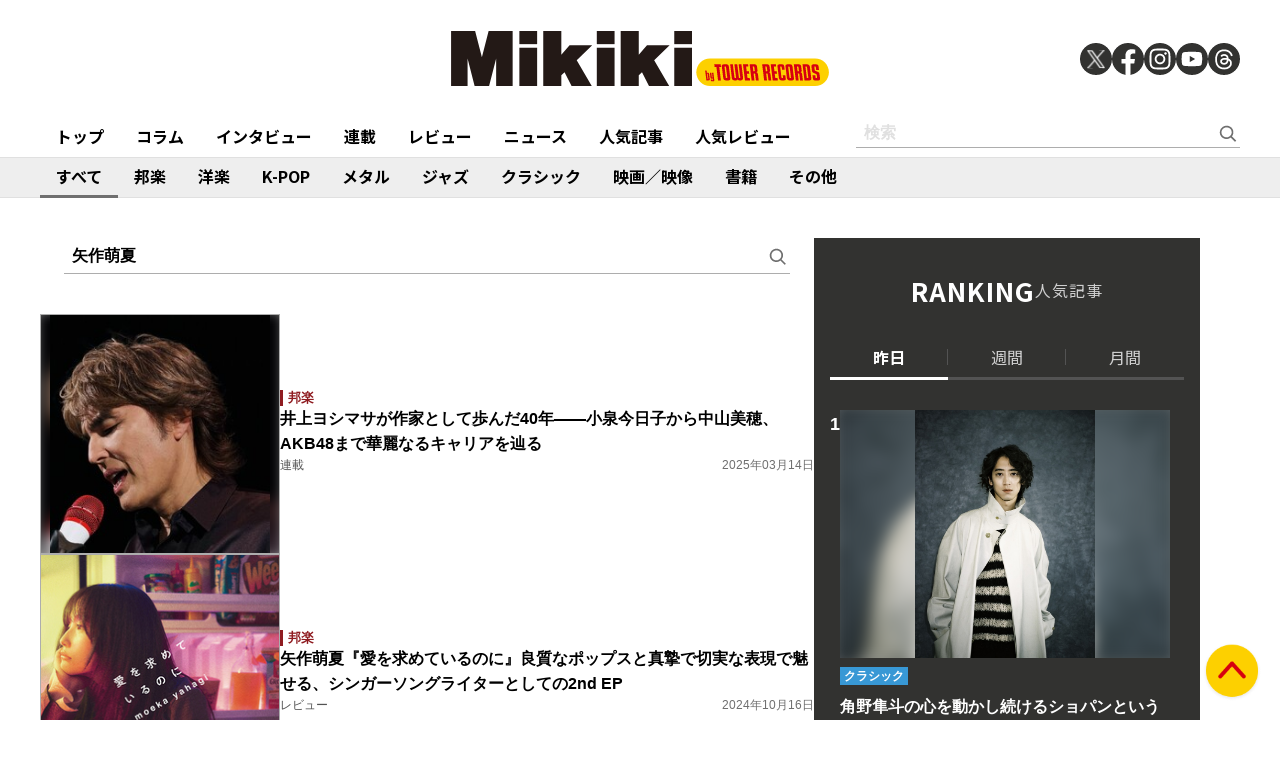

--- FILE ---
content_type: text/html; charset=utf-8
request_url: https://mikiki.tokyo.jp/list/search?fulltext=%E7%9F%A2%E4%BD%9C%E8%90%8C%E5%A4%8F&mode=ft
body_size: 11081
content:
<!DOCTYPE html>
<html lang="ja">
  <head>

<meta charset="utf-8">
<meta name="viewport" content="width=device-width, initial-scale=1">
<meta name="robots" content="max-image-preview:large">
<meta name="theme-color" content="#FDD000">
<title>矢作萌夏 | 検索結果一覧 | Mikiki by TOWER RECORDS</title>
<meta name="description" content="タワーレコードが運営する、音楽をもっと聴きたい、知りたい、楽しみたい人のための音楽ガイドメディアです。">
<meta property="fb:app_id" content="236609006527248">
<meta property="og:locale" content="ja_JP">
<meta property="og:site_name" content="Mikiki">
<meta property="og:title" content="矢作萌夏 | 検索結果一覧 | Mikiki by TOWER RECORDS">
<meta property="og:image" content="https://mikiki.tokyo.jp/common/images/ogp_image.jpg">
<meta property="og:type" content="article">
<meta property="og:url" content="https://mikiki.tokyo.jp/list/search">
<meta property="og:description" content="タワーレコードが運営する、音楽をもっと聴きたい、知りたい、楽しみたい人のための音楽ガイドメディアです。">
<meta name="twitter:card" content="summary_large_image">
<meta name="twitter:site" content="@mikiki_tokyo_jp">
<link rel="alternate" type="application/rss+xml" title="Mikiki 新着RSS" href="https://mikiki.tokyo.jp/list/feed/rss">

<!--ou:common metatags-->

<link rel="icon" sizes="16x16 32x32" href="https://mikiki.ismcdn.jp/common/images/mikiki/favicon_2024.ico">
<link rel="apple-touch-icon" sizes="57x57"   href="https://mikiki.ismcdn.jp/common/images/iphone_57x57.png">
<link rel="apple-touch-icon" sizes="114x114"   href="https://mikiki.ismcdn.jp/common/images/iphone_114x114.png">
<link rel="preconnect" href="https://fonts.googleapis.com">
<link rel="preconnect" href="https://fonts.gstatic.com" crossorigin>
<link rel="preload" as="style" href="https://fonts.googleapis.com/css2?family=Noto+Sans+JP:wght@400;500;700">
<link rel="stylesheet" href="https://fonts.googleapis.com/css2?family=Noto+Sans+JP:wght@400;500;700" media="print" onload="this.media='all'; this.onload=null;"><link rel="stylesheet" href="https://mikiki.ismcdn.jp/resources/mikiki/css/pc/shared.css?rf=202504011404">
<link rel="stylesheet" href="https://mikiki.ismcdn.jp/resources/mikiki/css/pc/list.css?rf=202504011404">
<script src="https://mikiki.ismcdn.jp/common/js/mikiki/lozad.min.js" defer></script>
<script src="https://mikiki.ismcdn.jp/common/js/mikiki/splide.min.js" defer></script>
<script src="https://mikiki.ismcdn.jp/common/js/mikiki/simplebar.min.js" defer></script>
<script src="https://mikiki.ismcdn.jp/resources/prod/mikiki/js/common/shared.prod.js?rf=202504011404" defer></script>
<script type="application/ld+json">
[{"@context":"https://schema.org","@type":"WebSite","name":"Mikiki","url":"https://mikiki.tokyo.jp","alternateName":"Mikiki","sameAs":["https://twitter.com/mikiki_tokyo_jp","https://www.facebook.com/mikiki.tokyo.jp","https://www.instagram.com/mikiki_tokyo_jp/","https://www.youtube.com/user/mikikitokyojp"],"potentialAction":{"@type":"SearchAction","target":"https://mikiki.tokyo.jp/list/search?fulltext={fulltext}","query-input":"required name=fulltext"}},{"@context":"https://schema.org","@type":"BreadcrumbList","itemListElement":[{"@type":"ListItem","position":1,"item":{"@id":"https://mikiki.tokyo.jp","name":"Mikiki"}}]}]
</script>

<script>
dataLayer = [
  {
}
];
</script>

<!-- Google Tag Manager -->
<script>(function(w,d,s,l,i){w[l]=w[l]||[];w[l].push({'gtm.start':
new Date().getTime(),event:'gtm.js'});var f=d.getElementsByTagName(s)[0],
j=d.createElement(s),dl=l!='dataLayer'?'&l='+l:'';j.async=true;j.src=
'https://www.googletagmanager.com/gtm.js?id='+i+dl;f.parentNode.insertBefore(j,f);
})(window,document,'script','dataLayer','GTM-NC5M3D4');</script>
<!-- End Google Tag Manager -->  </head>
  <body>
  <header class="g-header">
    <div class="g-header__inner">
      <a href="/" class="g-header__logo">
        <img src="https://mikiki.ismcdn.jp/common/images/mikiki/logo.svg" width="120" height="38" alt="Mikiki　タワーレコードの音楽ガイドメディア">
      </a>
<div class="m-sns">
  <a href="https://twitter.com/mikiki_tokyo_jp" class="m-sns-link" target="_blank">
    <img src="https://mikiki.ismcdn.jp/common/images/mikiki/x.svg" width="40" height="40" class="m-sns-icon">
  </a>
  <a href="https://www.facebook.com/mikiki.tokyo.jp" class="m-sns-link" target="_blank">
    <img src="https://mikiki.ismcdn.jp/common/images/mikiki/facebook.svg" width="40" height="40" class="m-sns-icon">
  </a>
  <a href="https://www.instagram.com/mikiki_tokyo_jp/" class="m-sns-link" target="_blank">
    <img src="https://mikiki.ismcdn.jp/common/images/mikiki/instagram.svg" width="40" height="40" class="m-sns-icon">
  </a>
  <a href="https://www.youtube.com/user/mikikitokyojp" class="m-sns-link" target="_blank">
    <img src="https://mikiki.ismcdn.jp/common/images/mikiki/youtube.svg" width="40" height="40" class="m-sns-icon">
  </a>
  <a href=" https://www.threads.net/@mikiki_tokyo_jp" class="m-sns-link" target="_blank">
    <img src="https://mikiki.ismcdn.jp/common/images/mikiki/threads.svg" width="40" height="40" class="m-sns-icon">
  </a>
</div>    </div>
  </header>
  <nav class="g-header-nav">
    <div class="g-header-nav__inner">
      <div class="g-menu-genre-wrap">
        <a href="/" class="g-header-nav__link" data-event="header_top">トップ</a>
      </div>
    <div class="g-menu-genre-wrap">
      <a href="/list/column" class="g-header-nav__link" data-event="header_コラム">コラム</a>
      <ul class="g-menu-genre-list">
        <li class="g-menu-genre">
          <a href="/list/column/JAPAN" class="g-menu-genre__link" style="border-color: #8f1c21" data-event="header_コラム_邦楽">邦楽</a>
        </li>
        <li class="g-menu-genre">
          <a href="/list/column/INTERNATIONAL" class="g-menu-genre__link" style="border-color: #baae12" data-event="header_コラム_洋楽">洋楽</a>
        </li>
        <li class="g-menu-genre">
          <a href="/list/column/KPOP" class="g-menu-genre__link" style="border-color: #d24093" data-event="header_コラム_K-POP">K-POP</a>
        </li>
        <li class="g-menu-genre">
          <a href="/list/column/METAL" class="g-menu-genre__link" style="border-color: #000000" data-event="header_コラム_メタル">メタル</a>
        </li>
        <li class="g-menu-genre">
          <a href="/list/column/JAZZ" class="g-menu-genre__link" style="border-color: #4bb344" data-event="header_コラム_ジャズ">ジャズ</a>
        </li>
        <li class="g-menu-genre">
          <a href="/list/column/CLASSICAL" class="g-menu-genre__link" style="border-color: #3898d5" data-event="header_コラム_クラシック">クラシック</a>
        </li>
        <li class="g-menu-genre">
          <a href="/list/column/MOVIE" class="g-menu-genre__link" style="border-color: #113492" data-event="header_コラム_映画／映像">映画／映像</a>
        </li>
        <li class="g-menu-genre">
          <a href="/list/column/BOOK" class="g-menu-genre__link" style="border-color: #f38f37" data-event="header_コラム_書籍">書籍</a>
        </li>
        <li class="g-menu-genre">
          <a href="/list/column/OTHER" class="g-menu-genre__link" style="border-color: #48465c" data-event="header_コラム_その他">その他</a>
        </li>
      </ul>
    </div>
    <div class="g-menu-genre-wrap">
      <a href="/list/interview" class="g-header-nav__link" data-event="header_インタビュー">インタビュー</a>
      <ul class="g-menu-genre-list">
        <li class="g-menu-genre">
          <a href="/list/interview/JAPAN" class="g-menu-genre__link" style="border-color: #8f1c21" data-event="header_インタビュー_邦楽">邦楽</a>
        </li>
        <li class="g-menu-genre">
          <a href="/list/interview/INTERNATIONAL" class="g-menu-genre__link" style="border-color: #baae12" data-event="header_インタビュー_洋楽">洋楽</a>
        </li>
        <li class="g-menu-genre">
          <a href="/list/interview/KPOP" class="g-menu-genre__link" style="border-color: #d24093" data-event="header_インタビュー_K-POP">K-POP</a>
        </li>
        <li class="g-menu-genre">
          <a href="/list/interview/METAL" class="g-menu-genre__link" style="border-color: #000000" data-event="header_インタビュー_メタル">メタル</a>
        </li>
        <li class="g-menu-genre">
          <a href="/list/interview/JAZZ" class="g-menu-genre__link" style="border-color: #4bb344" data-event="header_インタビュー_ジャズ">ジャズ</a>
        </li>
        <li class="g-menu-genre">
          <a href="/list/interview/CLASSICAL" class="g-menu-genre__link" style="border-color: #3898d5" data-event="header_インタビュー_クラシック">クラシック</a>
        </li>
        <li class="g-menu-genre">
          <a href="/list/interview/MOVIE" class="g-menu-genre__link" style="border-color: #113492" data-event="header_インタビュー_映画／映像">映画／映像</a>
        </li>
        <li class="g-menu-genre">
          <a href="/list/interview/BOOK" class="g-menu-genre__link" style="border-color: #f38f37" data-event="header_インタビュー_書籍">書籍</a>
        </li>
        <li class="g-menu-genre">
          <a href="/list/interview/OTHER" class="g-menu-genre__link" style="border-color: #48465c" data-event="header_インタビュー_その他">その他</a>
        </li>
      </ul>
    </div>
    <div class="g-menu-genre-wrap">
      <a href="/category/feature_series" class="g-header-nav__link" data-event="header_連載">連載</a>
      <ul class="g-menu-genre-list">
        <li class="g-menu-genre">
          <a href="/category/feature_series/JAPAN" class="g-menu-genre__link" style="border-color: #8f1c21" data-event="header_連載_邦楽">邦楽</a>
        </li>
        <li class="g-menu-genre">
          <a href="/category/feature_series/INTERNATIONAL" class="g-menu-genre__link" style="border-color: #baae12" data-event="header_連載_洋楽">洋楽</a>
        </li>
        <li class="g-menu-genre">
          <a href="/category/feature_series/KPOP" class="g-menu-genre__link" style="border-color: #d24093" data-event="header_連載_K-POP">K-POP</a>
        </li>
        <li class="g-menu-genre">
          <a href="/category/feature_series/METAL" class="g-menu-genre__link" style="border-color: #000000" data-event="header_連載_メタル">メタル</a>
        </li>
        <li class="g-menu-genre">
          <a href="/category/feature_series/JAZZ" class="g-menu-genre__link" style="border-color: #4bb344" data-event="header_連載_ジャズ">ジャズ</a>
        </li>
        <li class="g-menu-genre">
          <a href="/category/feature_series/CLASSICAL" class="g-menu-genre__link" style="border-color: #3898d5" data-event="header_連載_クラシック">クラシック</a>
        </li>
        <li class="g-menu-genre">
          <a href="/category/feature_series/MOVIE" class="g-menu-genre__link" style="border-color: #113492" data-event="header_連載_映画／映像">映画／映像</a>
        </li>
        <li class="g-menu-genre">
          <a href="/category/feature_series/BOOK" class="g-menu-genre__link" style="border-color: #f38f37" data-event="header_連載_書籍">書籍</a>
        </li>
        <li class="g-menu-genre">
          <a href="/category/feature_series/OTHER" class="g-menu-genre__link" style="border-color: #48465c" data-event="header_連載_その他">その他</a>
        </li>
      </ul>
    </div>
    <div class="g-menu-genre-wrap">
      <a href="/list/review" class="g-header-nav__link" data-event="header_レビュー">レビュー</a>
      <ul class="g-menu-genre-list">
        <li class="g-menu-genre">
          <a href="/list/review/JAPAN" class="g-menu-genre__link" style="border-color: #8f1c21" data-event="header_レビュー_邦楽">邦楽</a>
        </li>
        <li class="g-menu-genre">
          <a href="/list/review/INTERNATIONAL" class="g-menu-genre__link" style="border-color: #baae12" data-event="header_レビュー_洋楽">洋楽</a>
        </li>
        <li class="g-menu-genre">
          <a href="/list/review/KPOP" class="g-menu-genre__link" style="border-color: #d24093" data-event="header_レビュー_K-POP">K-POP</a>
        </li>
        <li class="g-menu-genre">
          <a href="/list/review/METAL" class="g-menu-genre__link" style="border-color: #000000" data-event="header_レビュー_メタル">メタル</a>
        </li>
        <li class="g-menu-genre">
          <a href="/list/review/JAZZ" class="g-menu-genre__link" style="border-color: #4bb344" data-event="header_レビュー_ジャズ">ジャズ</a>
        </li>
        <li class="g-menu-genre">
          <a href="/list/review/CLASSICAL" class="g-menu-genre__link" style="border-color: #3898d5" data-event="header_レビュー_クラシック">クラシック</a>
        </li>
        <li class="g-menu-genre">
          <a href="/list/review/MOVIE" class="g-menu-genre__link" style="border-color: #113492" data-event="header_レビュー_映画／映像">映画／映像</a>
        </li>
        <li class="g-menu-genre">
          <a href="/list/review/BOOK" class="g-menu-genre__link" style="border-color: #f38f37" data-event="header_レビュー_書籍">書籍</a>
        </li>
        <li class="g-menu-genre">
          <a href="/list/review/OTHER" class="g-menu-genre__link" style="border-color: #48465c" data-event="header_レビュー_その他">その他</a>
        </li>
      </ul>
    </div>
    <div class="g-menu-genre-wrap">
      <a href="/list/news" class="g-header-nav__link" data-event="header_ニュース">ニュース</a>
      <ul class="g-menu-genre-list">
        <li class="g-menu-genre">
          <a href="/list/news/JAPAN" class="g-menu-genre__link" style="border-color: #8f1c21" data-event="header_ニュース_邦楽">邦楽</a>
        </li>
        <li class="g-menu-genre">
          <a href="/list/news/INTERNATIONAL" class="g-menu-genre__link" style="border-color: #baae12" data-event="header_ニュース_洋楽">洋楽</a>
        </li>
        <li class="g-menu-genre">
          <a href="/list/news/KPOP" class="g-menu-genre__link" style="border-color: #d24093" data-event="header_ニュース_K-POP">K-POP</a>
        </li>
        <li class="g-menu-genre">
          <a href="/list/news/METAL" class="g-menu-genre__link" style="border-color: #000000" data-event="header_ニュース_メタル">メタル</a>
        </li>
        <li class="g-menu-genre">
          <a href="/list/news/JAZZ" class="g-menu-genre__link" style="border-color: #4bb344" data-event="header_ニュース_ジャズ">ジャズ</a>
        </li>
        <li class="g-menu-genre">
          <a href="/list/news/CLASSICAL" class="g-menu-genre__link" style="border-color: #3898d5" data-event="header_ニュース_クラシック">クラシック</a>
        </li>
        <li class="g-menu-genre">
          <a href="/list/news/MOVIE" class="g-menu-genre__link" style="border-color: #113492" data-event="header_ニュース_映画／映像">映画／映像</a>
        </li>
        <li class="g-menu-genre">
          <a href="/list/news/BOOK" class="g-menu-genre__link" style="border-color: #f38f37" data-event="header_ニュース_書籍">書籍</a>
        </li>
        <li class="g-menu-genre">
          <a href="/list/news/OTHER" class="g-menu-genre__link" style="border-color: #48465c" data-event="header_ニュース_その他">その他</a>
        </li>
      </ul>
    </div>
    <div class="g-menu-genre-wrap">
      <a href="/list/ranking/articles" class="g-header-nav__link" data-event="header_人気記事">人気記事</a>
    </div>
    <div class="g-menu-genre-wrap">
      <a href="/list/ranking/reviews" class="g-header-nav__link" data-event="header_人気レビュー">人気レビュー</a>
    </div>
    
    <form class="m-search --header" action="/list/search" method="get">
      <input type="text" name="fulltext" class="m-search__box" placeholder="検索">
      <button type="submit" class="m-search__btn"></button>
    </form>
    </div>
  </nav>
<nav class="g-header-nav --genre">
  <div class="g-header-nav__inner">
    <a href="/list/genre/" class="g-header-nav__link is-current" style="border-color: #6F6F6F" data-event="genreNavi_すべて">すべて</a>
    <a href="/list/genre/JAPAN" class="g-header-nav__link" style="border-color: #8f1c21" data-event="genreNavi_邦楽">邦楽</a>
    <a href="/list/genre/INTERNATIONAL" class="g-header-nav__link" style="border-color: #baae12" data-event="genreNavi_洋楽">洋楽</a>
    <a href="/list/genre/KPOP" class="g-header-nav__link" style="border-color: #d24093" data-event="genreNavi_K-POP">K-POP</a>
    <a href="/list/genre/METAL" class="g-header-nav__link" style="border-color: #000000" data-event="genreNavi_メタル">メタル</a>
    <a href="/list/genre/JAZZ" class="g-header-nav__link" style="border-color: #4bb344" data-event="genreNavi_ジャズ">ジャズ</a>
    <a href="/list/genre/CLASSICAL" class="g-header-nav__link" style="border-color: #3898d5" data-event="genreNavi_クラシック">クラシック</a>
    <a href="/list/genre/MOVIE" class="g-header-nav__link" style="border-color: #113492" data-event="genreNavi_映画／映像">映画／映像</a>
    <a href="/list/genre/BOOK" class="g-header-nav__link" style="border-color: #f38f37" data-event="genreNavi_書籍">書籍</a>
    <a href="/list/genre/OTHER" class="g-header-nav__link" style="border-color: #48465c" data-event="genreNavi_その他">その他</a>
  </div>
</nav>
    <div class="l-wrap">
      <div class="l-main">
        <div class="l-content">
  <form class="m-search --main" action="/list/search" method="get">
    <input type="text" name="fulltext" class="m-search__box" placeholder="検索" value="矢作萌夏">
    <button type="submit" class="m-search__btn"></button>
  </form>
  <div class="m-article-wrap">
      <article class="m-article">
  <a href="/articles/-/40780" class="m-article__link" data-event="">
    <div class="m-article__thumb c-thumb-bg-wrap">
      <div class="c-thumb-bg lazy" width="240" height="240" style="background-image: url();" data-background-image="https://mikiki.ismcdn.jp/mwimgs/c/a/-/img_ca54cef2a2c82d270c071a63b034793f429739.jpg"></div>
      <img src="[data-uri]" data-src="https://mikiki.ismcdn.jp/mwimgs/c/a/240mw/img_ca54cef2a2c82d270c071a63b034793f429739.jpg" data-srcset="https://mikiki.ismcdn.jp/mwimgs/c/a/240mw/img_ca54cef2a2c82d270c071a63b034793f429739.jpg 1x,https://mikiki.ismcdn.jp/mwimgs/c/a/480mw/img_ca54cef2a2c82d270c071a63b034793f429739.jpg 2x" width="240" height="240" class=" lazy" alt="">
    </div>
    <div class="m-article__content">
      <div class="c-genre l-sm-mb-1" style="color: #8f1c21">邦楽</div>
      <h2 class="m-article__ttl">井上ヨシマサが作家として歩んだ40年――小泉今日子から中山美穂、AKB48まで華麗なるキャリアを辿る</h2>
      <div class="m-article__info">
        <div class="m-article__cat">連載</div>
        <time class="m-article__date">2025年03月14日</time>
      </div>
    </div>
  </a>
</article>

      <article class="m-article">
  <a href="/articles/-/39361" class="m-article__link" data-event="">
    <div class="m-article__thumb c-thumb-bg-wrap">
      <div class="c-thumb-bg lazy" width="240" height="240" style="background-image: url();" data-background-image="https://mikiki.ismcdn.jp/mwimgs/2/a/-/img_2ac90effada000dc9a0c3add7602ccb4274966.jpg"></div>
      <img src="[data-uri]" data-src="https://mikiki.ismcdn.jp/mwimgs/2/a/240mw/img_2ac90effada000dc9a0c3add7602ccb4274966.jpg" data-srcset="https://mikiki.ismcdn.jp/mwimgs/2/a/240mw/img_2ac90effada000dc9a0c3add7602ccb4274966.jpg 1x,https://mikiki.ismcdn.jp/mwimgs/2/a/480mw/img_2ac90effada000dc9a0c3add7602ccb4274966.jpg 2x" width="240" height="240" class=" lazy" alt="">
    </div>
    <div class="m-article__content">
      <div class="c-genre l-sm-mb-1" style="color: #8f1c21">邦楽</div>
      <h2 class="m-article__ttl">矢作萌夏『愛を求めているのに』良質なポップスと真摯で切実な表現で魅せる、シンガーソングライターとしての2nd EP</h2>
      <div class="m-article__info">
        <div class="m-article__cat">レビュー</div>
        <time class="m-article__date">2024年10月16日</time>
      </div>
    </div>
  </a>
</article>

      <article class="m-article">
  <a href="/articles/-/37680" class="m-article__link" data-event="">
    <div class="m-article__thumb c-thumb-bg-wrap">
      <div class="c-thumb-bg lazy" width="240" height="240" style="background-image: url();" data-background-image="https://mikiki.ismcdn.jp/mwimgs/f/a/-/img_fa00a974f2684a157884042d25ab2834534562.jpg"></div>
      <img src="[data-uri]" data-src="https://mikiki.ismcdn.jp/mwimgs/f/a/240mw/img_fa00a974f2684a157884042d25ab2834534562.jpg" data-srcset="https://mikiki.ismcdn.jp/mwimgs/f/a/240mw/img_fa00a974f2684a157884042d25ab2834534562.jpg 1x,https://mikiki.ismcdn.jp/mwimgs/f/a/480mw/img_fa00a974f2684a157884042d25ab2834534562.jpg 2x" width="240" height="240" class=" lazy" alt="">
    </div>
    <div class="m-article__content">
      <div class="c-genre l-sm-mb-1" style="color: #8f1c21">邦楽</div>
      <h2 class="m-article__ttl">井上ヨシマサ40周年作で小泉今日子と“Someday”、植草克秀と少年隊“EXCUSE”、矢作萌夏とAKB“サステナブル”をデュエット</h2>
      <div class="m-article__info">
        <div class="m-article__cat">ニュース</div>
        <time class="m-article__date">2024年05月09日</time>
      </div>
    </div>
  </a>
</article>

      <article class="m-article">
  <a href="/articles/-/35835" class="m-article__link" data-event="">
    <div class="m-article__thumb c-thumb-bg-wrap">
      <div class="c-thumb-bg lazy" width="240" height="240" style="background-image: url();" data-background-image="https://mikiki.ismcdn.jp/mwimgs/8/1/-/img_819b4ebbbf11b5b2c1ade4fbfac926ba201789.jpg"></div>
      <img src="[data-uri]" data-src="https://mikiki.ismcdn.jp/mwimgs/8/1/240mw/img_819b4ebbbf11b5b2c1ade4fbfac926ba201789.jpg" data-srcset="https://mikiki.ismcdn.jp/mwimgs/8/1/240mw/img_819b4ebbbf11b5b2c1ade4fbfac926ba201789.jpg 1x,https://mikiki.ismcdn.jp/mwimgs/8/1/480mw/img_819b4ebbbf11b5b2c1ade4fbfac926ba201789.jpg 2x" width="240" height="240" class=" lazy" alt="">
    </div>
    <div class="m-article__content">
      <div class="c-genre l-sm-mb-1" style="color: #8f1c21">邦楽</div>
      <h2 class="m-article__ttl">矢作萌夏『SPILT MILK』バンドサウンドを軸に飾らない言葉を歌う、SSWとしてのメジャーデビューEPが完成</h2>
      <div class="m-article__info">
        <div class="m-article__cat">レビュー</div>
        <time class="m-article__date">2023年11月21日</time>
      </div>
    </div>
  </a>
</article>

      <article class="m-article">
  <a href="/articles/-/22947" class="m-article__link" data-event="">
    <div class="m-article__thumb c-thumb-bg-wrap">
      <div class="c-thumb-bg lazy" width="240" height="240" style="background-image: url();" data-background-image="https://mikiki.ismcdn.jp/mwimgs/f/9/450/img_f9bdb7a589929951f1de446be9dbb3e3458063.jpg"></div>
      <img src="[data-uri]" data-src="https://mikiki.ismcdn.jp/mwimgs/f/9/240mw/img_f9bdb7a589929951f1de446be9dbb3e3458063.jpg" data-srcset="https://mikiki.ismcdn.jp/mwimgs/f/9/240mw/img_f9bdb7a589929951f1de446be9dbb3e3458063.jpg 1x,https://mikiki.ismcdn.jp/mwimgs/f/9/480mw/img_f9bdb7a589929951f1de446be9dbb3e3458063.jpg 2x" width="240" height="240" class=" lazy" alt="">
    </div>
    <div class="m-article__content">
      <div class="c-genre l-sm-mb-1" style="color: #8f1c21">邦楽</div>
      <h2 class="m-article__ttl">AKB48『サステナブル』岡部麟、柏木由紀、向井地美音、武藤十夢、矢作萌夏、横山由依が王道アイドルソングを語る!</h2>
      <div class="m-article__info">
        <div class="m-article__cat">コラム</div>
        <time class="m-article__date">2019年09月19日</time>
      </div>
    </div>
  </a>
</article>

      <article class="m-article">
  <a href="/articles/-/21036" class="m-article__link" data-event="">
    <div class="m-article__thumb c-thumb-bg-wrap">
      <div class="c-thumb-bg lazy" width="240" height="240" style="background-image: url();" data-background-image="https://mikiki.ismcdn.jp/mwimgs/a/6/450/img_a6ad31c50a672556cff2149bb331b85e153651.jpg"></div>
      <img src="[data-uri]" data-src="https://mikiki.ismcdn.jp/mwimgs/a/6/240mw/img_a6ad31c50a672556cff2149bb331b85e153651.jpg" data-srcset="https://mikiki.ismcdn.jp/mwimgs/a/6/240mw/img_a6ad31c50a672556cff2149bb331b85e153651.jpg 1x,https://mikiki.ismcdn.jp/mwimgs/a/6/480mw/img_a6ad31c50a672556cff2149bb331b85e153651.jpg 2x" width="240" height="240" class=" lazy" alt="">
    </div>
    <div class="m-article__content">
      <div class="c-genre l-sm-mb-1" style="color: #8f1c21">邦楽</div>
      <h2 class="m-article__ttl">AKB48『ジワるDAYS』指原莉乃のラストセンターについて、柏木由紀、岡田奈々、坂口渚沙、矢作萌夏と共に直撃!</h2>
      <div class="m-article__info">
        <div class="m-article__cat">インタビュー</div>
        <time class="m-article__date">2019年03月13日</time>
      </div>
    </div>
  </a>
</article>

  </div>
</div>
      </div>
      <div class="l-sub">

  <div class="g-ranking js-tab-group">
    
    <div class="l-content">
        <div class="g-ranking-head">RANKING<span class="g-ranking-head__sub">人気記事</span></div>
        <div class="g-ranking-btn js-tab-wrap" data-tab-index='0'>
          <div class="g-ranking-btn__item js-tab-item" data-tab-index='0' data-event="button-ranking-articleTab_yesterday">昨日</div>
          <div class="g-ranking-btn__item js-tab-item" data-tab-index='1' data-event="button-ranking-articleTab_weekly">週間</div>
          <div class="g-ranking-btn__item js-tab-item" data-tab-index='2' data-event="button-ranking-articleTab_monthly">月間</div>
        </div>
      <div class="g-ranking-list" data-tab-index='0'>
        <article class="m-card-article --ranking">
  <div class="g-ranking-item-num"></div>
  <a href="/articles/-/43777" class="m-card-article__link" data-event="ranking_1">
    <div class="m-card-article__thumb  c-thumb-bg-wrap">
      <div class="c-thumb-bg lazy" width="660" height="496" style="background-image: url(https://mikiki.ismcdn.jp/mwimgs/8/1/-/img_8144c7dee7b01fca4a95a27c29174f0f485076.jpg);"></div>
      <img src="[data-uri]" data-src="https://mikiki.ismcdn.jp/mwimgs/8/1/600mw/img_8144c7dee7b01fca4a95a27c29174f0f485076.jpg" data-srcset="https://mikiki.ismcdn.jp/mwimgs/8/1/600mw/img_8144c7dee7b01fca4a95a27c29174f0f485076.jpg 1x,https://mikiki.ismcdn.jp/mwimgs/8/1/1200mw/img_8144c7dee7b01fca4a95a27c29174f0f485076.jpg 2x" width="600" height="450" class=" lazy" alt="">
    </div>
    <div class="m-card-article__bottom">
      <div class="c-genre-tag" style="background-color: #3898d5"><span class="c-genre__main">クラシック</span></div>
      <div class="m-card-article__content">
        <div class="m-card-article__ttl">角野隼斗の心を動かし続けるショパンという存在――ピアニスト／音楽家としての思索の軌跡が刻まれた新作『CHOPIN ORBIT』を語る</div>
        <div class="m-card-article__info">
  <div class="m-card-article__cat">インタビュー</div>
  <time class="m-card-article__date">2026年01月21日</time>
</div>

      </div>
    </div>
  </a>
</article>
<article class="m-article">
  <a href="/articles/-/43775" class="m-article__link --ranking">
  <div class="g-ranking-item-num"></div>
    <div class="m-article__thumb --s110 c-thumb-bg-wrap">
      <div class="c-thumb-bg lazy" width="110" height="110" style="background-image: url();" data-background-image="https://mikiki.ismcdn.jp/mwimgs/6/5/-/img_65013ffa422d402fa1a30d2ad70b4119266566.jpg"></div>
      <img src="[data-uri]" data-src="https://mikiki.ismcdn.jp/mwimgs/6/5/110mw/img_65013ffa422d402fa1a30d2ad70b4119266566.jpg" data-srcset="https://mikiki.ismcdn.jp/mwimgs/6/5/110mw/img_65013ffa422d402fa1a30d2ad70b4119266566.jpg 1x,https://mikiki.ismcdn.jp/mwimgs/6/5/220mw/img_65013ffa422d402fa1a30d2ad70b4119266566.jpg 2x" width="110" height="110" class=" lazy" alt="">
    </div>
    <div class="m-article__content">
      <div class="c-genre-tag" style="background-color: #113492"><span class="c-genre__main">映画／映像</span></div>
      <div class="m-article__ttl">「トレインスポッティング」は今スクリーンで向き合うことに意味がある映画だ――公開30周年にリバイバル上映される衝撃作の魅力を高橋芳朗が綴る</div>
      <div class="m-article__info">
        <div class="m-article__cat">コラム</div>
        <time class="m-article__date">2026年01月20日</time>
      </div>
    </div>
  </a>
</article>
<article class="m-article">
  <a href="/articles/-/43831" class="m-article__link --ranking">
  <div class="g-ranking-item-num"></div>
    <div class="m-article__thumb --s110 c-thumb-bg-wrap">
      <div class="c-thumb-bg lazy" width="110" height="110" style="background-image: url();" data-background-image="https://mikiki.ismcdn.jp/mwimgs/1/3/-/img_1361e720652e4ed1574203a09d25d1d7609128.jpg"></div>
      <img src="[data-uri]" data-src="https://mikiki.ismcdn.jp/mwimgs/1/3/110mw/img_1361e720652e4ed1574203a09d25d1d7609128.jpg" data-srcset="https://mikiki.ismcdn.jp/mwimgs/1/3/110mw/img_1361e720652e4ed1574203a09d25d1d7609128.jpg 1x,https://mikiki.ismcdn.jp/mwimgs/1/3/220mw/img_1361e720652e4ed1574203a09d25d1d7609128.jpg 2x" width="110" height="110" class=" lazy" alt="">
    </div>
    <div class="m-article__content">
      <div class="c-genre-tag" style="background-color: #8f1c21"><span class="c-genre__main">邦楽</span></div>
      <div class="m-article__ttl">日向坂46『クリフハンガー』TOWER PLUS+発行　金村美玖、髙橋未来虹、渡辺莉奈、大野愛実の撮り下ろし写真とメッセージ掲載</div>
      <div class="m-article__info">
        <div class="m-article__cat">ニュース</div>
        <time class="m-article__date">2026年01月21日</time>
      </div>
    </div>
  </a>
</article>
<article class="m-article">
  <a href="/articles/-/43709" class="m-article__link --ranking">
  <div class="g-ranking-item-num"></div>
    <div class="m-article__thumb --s110 c-thumb-bg-wrap">
      <div class="c-thumb-bg lazy" width="110" height="110" style="background-image: url();" data-background-image="https://mikiki.ismcdn.jp/mwimgs/2/8/-/img_28cb566f190446be55f2b0677da3208550161.jpg"></div>
      <img src="[data-uri]" data-src="https://mikiki.ismcdn.jp/mwimgs/2/8/110mw/img_28cb566f190446be55f2b0677da3208550161.jpg" data-srcset="https://mikiki.ismcdn.jp/mwimgs/2/8/110mw/img_28cb566f190446be55f2b0677da3208550161.jpg 1x,https://mikiki.ismcdn.jp/mwimgs/2/8/220mw/img_28cb566f190446be55f2b0677da3208550161.jpg 2x" width="110" height="110" class=" lazy" alt="">
    </div>
    <div class="m-article__content">
      <div class="c-genre-tag" style="background-color: #8f1c21"><span class="c-genre__main">邦楽</span></div>
      <div class="m-article__ttl">浅井健一、麗蘭、パール兄弟がビルボードライブに登場!　日本のロック史を牽引し続ける3組が今しかできないステージを披露</div>
      <div class="m-article__info">
        <div class="m-article__cat">コラム</div>
        <time class="m-article__date">2026年01月16日</time>
      </div>
    </div>
  </a>
</article>
<article class="m-article">
  <a href="/articles/-/43833" class="m-article__link --ranking">
  <div class="g-ranking-item-num"></div>
    <div class="m-article__thumb --s110 c-thumb-bg-wrap">
      <div class="c-thumb-bg lazy" width="110" height="110" style="background-image: url();" data-background-image="https://mikiki.ismcdn.jp/mwimgs/5/3/-/img_53307a8c4d3b5bf873f8f035fd79319296048.jpg"></div>
      <img src="[data-uri]" data-src="https://mikiki.ismcdn.jp/mwimgs/5/3/110mw/img_53307a8c4d3b5bf873f8f035fd79319296048.jpg" data-srcset="https://mikiki.ismcdn.jp/mwimgs/5/3/110mw/img_53307a8c4d3b5bf873f8f035fd79319296048.jpg 1x,https://mikiki.ismcdn.jp/mwimgs/5/3/220mw/img_53307a8c4d3b5bf873f8f035fd79319296048.jpg 2x" width="110" height="110" class=" lazy" alt="">
    </div>
    <div class="m-article__content">
      <div class="c-genre-tag" style="background-color: #8f1c21"><span class="c-genre__main">邦楽</span></div>
      <div class="m-article__ttl">「吉田拓郎のオールナイトニッポンPremium」放送決定!　7年ぶりのコンサートを決意、その詳細を語る</div>
      <div class="m-article__info">
        <div class="m-article__cat">ニュース</div>
        <time class="m-article__date">2026年01月20日</time>
      </div>
    </div>
  </a>
</article>

      </div>
      <div class="g-ranking-list l-sm-mb-15" data-tab-index='1'>
        <article class="m-card-article --ranking">
  <div class="g-ranking-item-num"></div>
  <a href="/articles/-/43717" class="m-card-article__link" data-event="ranking_1">
    <div class="m-card-article__thumb  c-thumb-bg-wrap">
      <div class="c-thumb-bg lazy" width="660" height="496" style="background-image: url(https://mikiki.ismcdn.jp/mwimgs/5/7/-/img_574f5abec692501b3f41969ab7d30146789999.jpg);"></div>
      <img src="[data-uri]" data-src="https://mikiki.ismcdn.jp/mwimgs/5/7/600mw/img_574f5abec692501b3f41969ab7d30146789999.jpg" data-srcset="https://mikiki.ismcdn.jp/mwimgs/5/7/600mw/img_574f5abec692501b3f41969ab7d30146789999.jpg 1x,https://mikiki.ismcdn.jp/mwimgs/5/7/1200mw/img_574f5abec692501b3f41969ab7d30146789999.jpg 2x" width="600" height="450" class=" lazy" alt="">
    </div>
    <div class="m-card-article__bottom">
      <div class="c-genre-tag" style="background-color: #8f1c21"><span class="c-genre__main">邦楽</span></div>
      <div class="m-card-article__content">
        <div class="m-card-article__ttl">乃木坂46、6期生と共に進化した7年の集大成――岩本蓮加、賀喜遥香、菅原咲月、大越ひなのが5thアルバム『My respect』に直筆コメント</div>
        <div class="m-card-article__info">
  <div class="m-card-article__cat">コラム</div>
  <time class="m-card-article__date">2026年01月14日</time>
</div>

      </div>
    </div>
  </a>
</article>
<article class="m-article">
  <a href="/articles/-/43709" class="m-article__link --ranking">
  <div class="g-ranking-item-num"></div>
    <div class="m-article__thumb --s110 c-thumb-bg-wrap">
      <div class="c-thumb-bg lazy" width="110" height="110" style="background-image: url();" data-background-image="https://mikiki.ismcdn.jp/mwimgs/2/8/-/img_28cb566f190446be55f2b0677da3208550161.jpg"></div>
      <img src="[data-uri]" data-src="https://mikiki.ismcdn.jp/mwimgs/2/8/110mw/img_28cb566f190446be55f2b0677da3208550161.jpg" data-srcset="https://mikiki.ismcdn.jp/mwimgs/2/8/110mw/img_28cb566f190446be55f2b0677da3208550161.jpg 1x,https://mikiki.ismcdn.jp/mwimgs/2/8/220mw/img_28cb566f190446be55f2b0677da3208550161.jpg 2x" width="110" height="110" class=" lazy" alt="">
    </div>
    <div class="m-article__content">
      <div class="c-genre-tag" style="background-color: #8f1c21"><span class="c-genre__main">邦楽</span></div>
      <div class="m-article__ttl">浅井健一、麗蘭、パール兄弟がビルボードライブに登場!　日本のロック史を牽引し続ける3組が今しかできないステージを披露</div>
      <div class="m-article__info">
        <div class="m-article__cat">コラム</div>
        <time class="m-article__date">2026年01月16日</time>
      </div>
    </div>
  </a>
</article>
<article class="m-article">
  <a href="/articles/-/43714" class="m-article__link --ranking">
  <div class="g-ranking-item-num"></div>
    <div class="m-article__thumb --s110 c-thumb-bg-wrap">
      <div class="c-thumb-bg lazy" width="110" height="110" style="background-image: url();" data-background-image="https://mikiki.ismcdn.jp/mwimgs/4/8/-/img_488f8bf3350da2730cf4e769f6937b261261642.png"></div>
      <img src="[data-uri]" data-src="https://mikiki.ismcdn.jp/mwimgs/4/8/110mw/img_488f8bf3350da2730cf4e769f6937b261261642.png" data-srcset="https://mikiki.ismcdn.jp/mwimgs/4/8/110mw/img_488f8bf3350da2730cf4e769f6937b261261642.png 1x,https://mikiki.ismcdn.jp/mwimgs/4/8/220mw/img_488f8bf3350da2730cf4e769f6937b261261642.png 2x" width="110" height="110" class=" lazy" alt="">
    </div>
    <div class="m-article__content">
      <div class="c-genre-tag" style="background-color: #3898d5"><span class="c-genre__main">クラシック</span></div>
      <div class="m-article__ttl">角野隼斗がNHK「インタビュー ここから」に登場　林田理沙アナウンサーに自らのピアニスト人生を語る</div>
      <div class="m-article__info">
        <div class="m-article__cat">ニュース</div>
        <time class="m-article__date">2026年01月07日</time>
      </div>
    </div>
  </a>
</article>
<article class="m-article">
  <a href="/articles/-/43777" class="m-article__link --ranking">
  <div class="g-ranking-item-num"></div>
    <div class="m-article__thumb --s110 c-thumb-bg-wrap">
      <div class="c-thumb-bg lazy" width="110" height="110" style="background-image: url();" data-background-image="https://mikiki.ismcdn.jp/mwimgs/8/1/-/img_8144c7dee7b01fca4a95a27c29174f0f485076.jpg"></div>
      <img src="[data-uri]" data-src="https://mikiki.ismcdn.jp/mwimgs/8/1/110mw/img_8144c7dee7b01fca4a95a27c29174f0f485076.jpg" data-srcset="https://mikiki.ismcdn.jp/mwimgs/8/1/110mw/img_8144c7dee7b01fca4a95a27c29174f0f485076.jpg 1x,https://mikiki.ismcdn.jp/mwimgs/8/1/220mw/img_8144c7dee7b01fca4a95a27c29174f0f485076.jpg 2x" width="110" height="110" class=" lazy" alt="">
    </div>
    <div class="m-article__content">
      <div class="c-genre-tag" style="background-color: #3898d5"><span class="c-genre__main">クラシック</span></div>
      <div class="m-article__ttl">角野隼斗の心を動かし続けるショパンという存在――ピアニスト／音楽家としての思索の軌跡が刻まれた新作『CHOPIN ORBIT』を語る</div>
      <div class="m-article__info">
        <div class="m-article__cat">インタビュー</div>
        <time class="m-article__date">2026年01月21日</time>
      </div>
    </div>
  </a>
</article>
<article class="m-article">
  <a href="/articles/-/43775" class="m-article__link --ranking">
  <div class="g-ranking-item-num"></div>
    <div class="m-article__thumb --s110 c-thumb-bg-wrap">
      <div class="c-thumb-bg lazy" width="110" height="110" style="background-image: url();" data-background-image="https://mikiki.ismcdn.jp/mwimgs/6/5/-/img_65013ffa422d402fa1a30d2ad70b4119266566.jpg"></div>
      <img src="[data-uri]" data-src="https://mikiki.ismcdn.jp/mwimgs/6/5/110mw/img_65013ffa422d402fa1a30d2ad70b4119266566.jpg" data-srcset="https://mikiki.ismcdn.jp/mwimgs/6/5/110mw/img_65013ffa422d402fa1a30d2ad70b4119266566.jpg 1x,https://mikiki.ismcdn.jp/mwimgs/6/5/220mw/img_65013ffa422d402fa1a30d2ad70b4119266566.jpg 2x" width="110" height="110" class=" lazy" alt="">
    </div>
    <div class="m-article__content">
      <div class="c-genre-tag" style="background-color: #113492"><span class="c-genre__main">映画／映像</span></div>
      <div class="m-article__ttl">「トレインスポッティング」は今スクリーンで向き合うことに意味がある映画だ――公開30周年にリバイバル上映される衝撃作の魅力を高橋芳朗が綴る</div>
      <div class="m-article__info">
        <div class="m-article__cat">コラム</div>
        <time class="m-article__date">2026年01月20日</time>
      </div>
    </div>
  </a>
</article>

      </div>
      <div class="g-ranking-list l-sm-mb-15" data-tab-index='2'>
        <article class="m-card-article --ranking">
  <div class="g-ranking-item-num"></div>
  <a href="/articles/-/43578" class="m-card-article__link" data-event="ranking_1">
    <div class="m-card-article__thumb  c-thumb-bg-wrap">
      <div class="c-thumb-bg lazy" width="660" height="496" style="background-image: url(https://mikiki.ismcdn.jp/mwimgs/c/7/-/img_c7a9949a6e477c8307c9dafc72d8165583078.jpg);"></div>
      <img src="[data-uri]" data-src="https://mikiki.ismcdn.jp/mwimgs/c/7/600mw/img_c7a9949a6e477c8307c9dafc72d8165583078.jpg" data-srcset="https://mikiki.ismcdn.jp/mwimgs/c/7/600mw/img_c7a9949a6e477c8307c9dafc72d8165583078.jpg 1x,https://mikiki.ismcdn.jp/mwimgs/c/7/1200mw/img_c7a9949a6e477c8307c9dafc72d8165583078.jpg 2x" width="600" height="450" class=" lazy" alt="">
    </div>
    <div class="m-card-article__bottom">
      <div class="c-genre-tag" style="background-color: #8f1c21"><span class="c-genre__main">邦楽</span></div>
      <div class="m-card-article__content">
        <div class="m-card-article__ttl">小田和正「クリスマスの約束」は奇跡と希望が詰まった音楽番組だ。山下達郎からの手紙、櫻井和寿とのコラボなど初期3年間の放送を総括</div>
        <div class="m-card-article__info">
  <div class="m-card-article__cat">コラム</div>
  <time class="m-card-article__date">2025年12月24日</time>
</div>

      </div>
    </div>
  </a>
</article>
<article class="m-article">
  <a href="/articles/-/43700" class="m-article__link --ranking">
  <div class="g-ranking-item-num"></div>
    <div class="m-article__thumb --s110 c-thumb-bg-wrap">
      <div class="c-thumb-bg lazy" width="110" height="110" style="background-image: url();" data-background-image="https://mikiki.ismcdn.jp/mwimgs/e/d/-/img_ede232ff581091d8ccda19749a834f871028969.png"></div>
      <img src="[data-uri]" data-src="https://mikiki.ismcdn.jp/mwimgs/e/d/110mw/img_ede232ff581091d8ccda19749a834f871028969.png" data-srcset="https://mikiki.ismcdn.jp/mwimgs/e/d/110mw/img_ede232ff581091d8ccda19749a834f871028969.png 1x,https://mikiki.ismcdn.jp/mwimgs/e/d/220mw/img_ede232ff581091d8ccda19749a834f871028969.png 2x" width="110" height="110" class=" lazy" alt="">
    </div>
    <div class="m-article__content">
      <div class="c-genre-tag" style="background-color: #8f1c21"><span class="c-genre__main">邦楽</span></div>
      <div class="m-article__ttl">藤井 風からFujii Kazeへ――『Prema』での葛藤や欧州ツアーなど世界へと羽ばたいた2025年の活動を振り返る</div>
      <div class="m-article__info">
        <div class="m-article__cat">コラム</div>
        <time class="m-article__date">2025年12月30日</time>
      </div>
    </div>
  </a>
</article>
<article class="m-article">
  <a href="/articles/-/43703" class="m-article__link --ranking">
  <div class="g-ranking-item-num"></div>
    <div class="m-article__thumb --s110 c-thumb-bg-wrap">
      <div class="c-thumb-bg lazy" width="110" height="110" style="background-image: url();" data-background-image="https://mikiki.ismcdn.jp/mwimgs/8/2/-/img_82a6ed062b3e51669c753a92637f7449132858.jpg"></div>
      <img src="[data-uri]" data-src="https://mikiki.ismcdn.jp/mwimgs/8/2/110mw/img_82a6ed062b3e51669c753a92637f7449132858.jpg" data-srcset="https://mikiki.ismcdn.jp/mwimgs/8/2/110mw/img_82a6ed062b3e51669c753a92637f7449132858.jpg 1x,https://mikiki.ismcdn.jp/mwimgs/8/2/220mw/img_82a6ed062b3e51669c753a92637f7449132858.jpg 2x" width="110" height="110" class=" lazy" alt="">
    </div>
    <div class="m-article__content">
      <div class="c-genre-tag" style="background-color: #8f1c21"><span class="c-genre__main">邦楽</span></div>
      <div class="m-article__ttl">Number_iは誰も真似できない領域へ!　桑田佳祐が評価した“GOD_i”や密着ドキュメンタリーなど充実の2025年を振り返る</div>
      <div class="m-article__info">
        <div class="m-article__cat">コラム</div>
        <time class="m-article__date">2025年12月31日</time>
      </div>
    </div>
  </a>
</article>
<article class="m-article">
  <a href="/articles/-/43714" class="m-article__link --ranking">
  <div class="g-ranking-item-num"></div>
    <div class="m-article__thumb --s110 c-thumb-bg-wrap">
      <div class="c-thumb-bg lazy" width="110" height="110" style="background-image: url();" data-background-image="https://mikiki.ismcdn.jp/mwimgs/4/8/-/img_488f8bf3350da2730cf4e769f6937b261261642.png"></div>
      <img src="[data-uri]" data-src="https://mikiki.ismcdn.jp/mwimgs/4/8/110mw/img_488f8bf3350da2730cf4e769f6937b261261642.png" data-srcset="https://mikiki.ismcdn.jp/mwimgs/4/8/110mw/img_488f8bf3350da2730cf4e769f6937b261261642.png 1x,https://mikiki.ismcdn.jp/mwimgs/4/8/220mw/img_488f8bf3350da2730cf4e769f6937b261261642.png 2x" width="110" height="110" class=" lazy" alt="">
    </div>
    <div class="m-article__content">
      <div class="c-genre-tag" style="background-color: #3898d5"><span class="c-genre__main">クラシック</span></div>
      <div class="m-article__ttl">角野隼斗がNHK「インタビュー ここから」に登場　林田理沙アナウンサーに自らのピアニスト人生を語る</div>
      <div class="m-article__info">
        <div class="m-article__cat">ニュース</div>
        <time class="m-article__date">2026年01月07日</time>
      </div>
    </div>
  </a>
</article>
<article class="m-article">
  <a href="/articles/-/43759" class="m-article__link --ranking">
  <div class="g-ranking-item-num"></div>
    <div class="m-article__thumb --s110 c-thumb-bg-wrap">
      <div class="c-thumb-bg lazy" width="110" height="110" style="background-image: url();" data-background-image="https://mikiki.ismcdn.jp/mwimgs/6/5/-/img_65b0cdc5135b3caee7805b2f011819d5459420.jpg"></div>
      <img src="[data-uri]" data-src="https://mikiki.ismcdn.jp/mwimgs/6/5/110mw/img_65b0cdc5135b3caee7805b2f011819d5459420.jpg" data-srcset="https://mikiki.ismcdn.jp/mwimgs/6/5/110mw/img_65b0cdc5135b3caee7805b2f011819d5459420.jpg 1x,https://mikiki.ismcdn.jp/mwimgs/6/5/220mw/img_65b0cdc5135b3caee7805b2f011819d5459420.jpg 2x" width="110" height="110" class=" lazy" alt="">
    </div>
    <div class="m-article__content">
      <div class="c-genre-tag" style="background-color: #8f1c21"><span class="c-genre__main">邦楽</span></div>
      <div class="m-article__ttl">Number_iが平野紫耀プロデュースの新曲“3XL”を全世界配信　表題曲では初となる恋愛ソングに挑戦</div>
      <div class="m-article__info">
        <div class="m-article__cat">ニュース</div>
        <time class="m-article__date">2026年01月12日</time>
      </div>
    </div>
  </a>
</article>

      </div>
        <div class="g-ranking__more">
          <a href="/list/ranking/articles" class="c-btn --bk" data-event="ranking_more">人気記事一覧へ</a>
        </div>
    </div>
    
  </div>


  <div class="g-ranking js-tab-group --review">
    
    <div class="l-content">
      <div class="g-ranking-head">RANKING<span class="g-ranking-head__sub">人気レビュー</span></div>
        <div class="g-ranking-btn js-tab-wrap" data-tab-index='0'>
          <div class="g-ranking-btn__item js-tab-item" data-tab-index='0' data-event="button-ranking-reviewTab_yesterday">昨日</div>
          <div class="g-ranking-btn__item js-tab-item" data-tab-index='1' data-event="button-ranking-reviewTab_weekly">週間</div>
          <div class="g-ranking-btn__item js-tab-item" data-tab-index='2' data-event="button-ranking-reviewTab_monthly">月間</div>
        </div>
      <div class="g-ranking-list" data-tab-index='0'>
      <article class="m-card-article --ranking">
  <div class="g-ranking-item-num"></div>
  <a href="/articles/-/936" class="m-card-article__link" data-event="ranking_1">
    <div class="m-card-article__thumb  c-thumb-bg-wrap">
      <div class="c-thumb-bg lazy" width="660" height="496" style="background-image: url(https://mikiki.ismcdn.jp/mwimgs/7/5/-/img_7576b244945f685af8905238d8e6b2dd60140.jpg);"></div>
      <img src="[data-uri]" data-src="https://mikiki.ismcdn.jp/mwimgs/7/5/600mw/img_7576b244945f685af8905238d8e6b2dd60140.jpg" data-srcset="https://mikiki.ismcdn.jp/mwimgs/7/5/600mw/img_7576b244945f685af8905238d8e6b2dd60140.jpg 1x,https://mikiki.ismcdn.jp/mwimgs/7/5/1200mw/img_7576b244945f685af8905238d8e6b2dd60140.jpg 2x" width="600" height="450" class=" lazy" alt="">
    </div>
    <div class="m-card-article__bottom">
      <div class="c-genre-tag" style="background-color: #8f1c21"><span class="c-genre__main">邦楽</span></div>
      <div class="m-card-article__content">
        <div class="m-card-article__ttl">斉藤由貴『ガラスの鼓動＋シングルコレクション』本人の詩で始まり、ヒット曲“情熱”も収録のセカンド・アルバム</div>
        <div class="m-card-article__info">
  <div class="m-card-article__cat">レビュー</div>
  <time class="m-card-article__date">2014年04月25日</time>
</div>

      </div>
    </div>
  </a>
</article>
<article class="m-article">
  <a href="/articles/-/7300" class="m-article__link --ranking">
  <div class="g-ranking-item-num"></div>
    <div class="m-article__thumb --s110 c-thumb-bg-wrap">
      <div class="c-thumb-bg lazy" width="110" height="110" style="background-image: url();" data-background-image="https://mikiki.ismcdn.jp/mwimgs/6/9/-/img_691de6890e151f6a97b7c149962732e746016.jpg"></div>
      <img src="[data-uri]" data-src="https://mikiki.ismcdn.jp/mwimgs/6/9/110mw/img_691de6890e151f6a97b7c149962732e746016.jpg" data-srcset="https://mikiki.ismcdn.jp/mwimgs/6/9/110mw/img_691de6890e151f6a97b7c149962732e746016.jpg 1x,https://mikiki.ismcdn.jp/mwimgs/6/9/220mw/img_691de6890e151f6a97b7c149962732e746016.jpg 2x" width="110" height="110" class=" lazy" alt="">
    </div>
    <div class="m-article__content">
      <div class="c-genre-tag" style="background-color: #8f1c21"><span class="c-genre__main">邦楽</span></div>
      <div class="m-article__ttl">DJ NOBU『Nuit Noir』現行モダン・テクノに焦点を当て、ドナート・ドジーなど馴染みの強靭トラック群が押し寄せる骨太ミックス作</div>
      <div class="m-article__info">
        <div class="m-article__cat">レビュー</div>
        <time class="m-article__date">2015年07月22日</time>
      </div>
    </div>
  </a>
</article>
<article class="m-article">
  <a href="/articles/-/43770" class="m-article__link --ranking">
  <div class="g-ranking-item-num"></div>
    <div class="m-article__thumb --s110 c-thumb-bg-wrap">
      <div class="c-thumb-bg lazy" width="110" height="110" style="background-image: url();" data-background-image="https://mikiki.ismcdn.jp/mwimgs/0/0/-/img_003f8a0336ba2b7074690663579f4d67370227.jpg"></div>
      <img src="[data-uri]" data-src="https://mikiki.ismcdn.jp/mwimgs/0/0/110mw/img_003f8a0336ba2b7074690663579f4d67370227.jpg" data-srcset="https://mikiki.ismcdn.jp/mwimgs/0/0/110mw/img_003f8a0336ba2b7074690663579f4d67370227.jpg 1x,https://mikiki.ismcdn.jp/mwimgs/0/0/220mw/img_003f8a0336ba2b7074690663579f4d67370227.jpg 2x" width="110" height="110" class=" lazy" alt="">
    </div>
    <div class="m-article__content">
      <div class="c-genre-tag" style="background-color: #baae12"><span class="c-genre__main">洋楽</span></div>
      <div class="m-article__ttl">レタス（Lettuce）『Cook』JB’sスタイルやタワー・オブ・パワーのオマージュも披露、遊び心満載な音楽の饗宴にようこそ!</div>
      <div class="m-article__info">
        <div class="m-article__cat">レビュー</div>
        <time class="m-article__date">2026年01月21日</time>
      </div>
    </div>
  </a>
</article>
<article class="m-article">
  <a href="/articles/-/43768" class="m-article__link --ranking">
  <div class="g-ranking-item-num"></div>
    <div class="m-article__thumb --s110 c-thumb-bg-wrap">
      <div class="c-thumb-bg lazy" width="110" height="110" style="background-image: url();" data-background-image="https://mikiki.ismcdn.jp/mwimgs/3/e/-/img_3efc49cee22d65629fcef2b75b1cbfcd251674.jpg"></div>
      <img src="[data-uri]" data-src="https://mikiki.ismcdn.jp/mwimgs/3/e/110mw/img_3efc49cee22d65629fcef2b75b1cbfcd251674.jpg" data-srcset="https://mikiki.ismcdn.jp/mwimgs/3/e/110mw/img_3efc49cee22d65629fcef2b75b1cbfcd251674.jpg 1x,https://mikiki.ismcdn.jp/mwimgs/3/e/220mw/img_3efc49cee22d65629fcef2b75b1cbfcd251674.jpg 2x" width="110" height="110" class=" lazy" alt="">
    </div>
    <div class="m-article__content">
      <div class="c-genre-tag" style="background-color: #baae12"><span class="c-genre__main">洋楽</span></div>
      <div class="m-article__ttl">フロアプラン『fabric presents Floorplan』デトロイトに息づく父娘プロジェクトが煽りに煽る!　フロアのピークタイムを切り取ったような快心のミックス</div>
      <div class="m-article__info">
        <div class="m-article__cat">レビュー</div>
        <time class="m-article__date">2026年01月21日</time>
      </div>
    </div>
  </a>
</article>
<article class="m-article">
  <a href="/articles/-/43767" class="m-article__link --ranking">
  <div class="g-ranking-item-num"></div>
    <div class="m-article__thumb --s110 c-thumb-bg-wrap">
      <div class="c-thumb-bg lazy" width="110" height="110" style="background-image: url();" data-background-image="https://mikiki.ismcdn.jp/mwimgs/9/7/-/img_971ef2e29ed58163319922cea54947fb393681.jpg"></div>
      <img src="[data-uri]" data-src="https://mikiki.ismcdn.jp/mwimgs/9/7/110mw/img_971ef2e29ed58163319922cea54947fb393681.jpg" data-srcset="https://mikiki.ismcdn.jp/mwimgs/9/7/110mw/img_971ef2e29ed58163319922cea54947fb393681.jpg 1x,https://mikiki.ismcdn.jp/mwimgs/9/7/220mw/img_971ef2e29ed58163319922cea54947fb393681.jpg 2x" width="110" height="110" class=" lazy" alt="">
    </div>
    <div class="m-article__content">
      <div class="c-genre-tag" style="background-color: #baae12"><span class="c-genre__main">洋楽</span></div>
      <div class="m-article__ttl">スターダック（starrducc）『Here Comes The Summer Rain Again』インドネシアのジェリー・フィッシュ!?　南米への興味も窺える日本独自編集盤</div>
      <div class="m-article__info">
        <div class="m-article__cat">レビュー</div>
        <time class="m-article__date">2026年01月21日</time>
      </div>
    </div>
  </a>
</article>

      </div>
      <div class="g-ranking-list l-sm-mb-15" data-tab-index='1'>
          <article class="m-card-article --ranking">
  <div class="g-ranking-item-num"></div>
  <a href="/articles/-/936" class="m-card-article__link" data-event="ranking_1">
    <div class="m-card-article__thumb  c-thumb-bg-wrap">
      <div class="c-thumb-bg lazy" width="660" height="496" style="background-image: url(https://mikiki.ismcdn.jp/mwimgs/7/5/-/img_7576b244945f685af8905238d8e6b2dd60140.jpg);"></div>
      <img src="[data-uri]" data-src="https://mikiki.ismcdn.jp/mwimgs/7/5/600mw/img_7576b244945f685af8905238d8e6b2dd60140.jpg" data-srcset="https://mikiki.ismcdn.jp/mwimgs/7/5/600mw/img_7576b244945f685af8905238d8e6b2dd60140.jpg 1x,https://mikiki.ismcdn.jp/mwimgs/7/5/1200mw/img_7576b244945f685af8905238d8e6b2dd60140.jpg 2x" width="600" height="450" class=" lazy" alt="">
    </div>
    <div class="m-card-article__bottom">
      <div class="c-genre-tag" style="background-color: #8f1c21"><span class="c-genre__main">邦楽</span></div>
      <div class="m-card-article__content">
        <div class="m-card-article__ttl">斉藤由貴『ガラスの鼓動＋シングルコレクション』本人の詩で始まり、ヒット曲“情熱”も収録のセカンド・アルバム</div>
        <div class="m-card-article__info">
  <div class="m-card-article__cat">レビュー</div>
  <time class="m-card-article__date">2014年04月25日</time>
</div>

      </div>
    </div>
  </a>
</article>
<article class="m-article">
  <a href="/articles/-/7300" class="m-article__link --ranking">
  <div class="g-ranking-item-num"></div>
    <div class="m-article__thumb --s110 c-thumb-bg-wrap">
      <div class="c-thumb-bg lazy" width="110" height="110" style="background-image: url();" data-background-image="https://mikiki.ismcdn.jp/mwimgs/6/9/-/img_691de6890e151f6a97b7c149962732e746016.jpg"></div>
      <img src="[data-uri]" data-src="https://mikiki.ismcdn.jp/mwimgs/6/9/110mw/img_691de6890e151f6a97b7c149962732e746016.jpg" data-srcset="https://mikiki.ismcdn.jp/mwimgs/6/9/110mw/img_691de6890e151f6a97b7c149962732e746016.jpg 1x,https://mikiki.ismcdn.jp/mwimgs/6/9/220mw/img_691de6890e151f6a97b7c149962732e746016.jpg 2x" width="110" height="110" class=" lazy" alt="">
    </div>
    <div class="m-article__content">
      <div class="c-genre-tag" style="background-color: #8f1c21"><span class="c-genre__main">邦楽</span></div>
      <div class="m-article__ttl">DJ NOBU『Nuit Noir』現行モダン・テクノに焦点を当て、ドナート・ドジーなど馴染みの強靭トラック群が押し寄せる骨太ミックス作</div>
      <div class="m-article__info">
        <div class="m-article__cat">レビュー</div>
        <time class="m-article__date">2015年07月22日</time>
      </div>
    </div>
  </a>
</article>
<article class="m-article">
  <a href="/articles/-/4350" class="m-article__link --ranking">
  <div class="g-ranking-item-num"></div>
    <div class="m-article__thumb --s110 c-thumb-bg-wrap">
      <div class="c-thumb-bg lazy" width="110" height="110" style="background-image: url();" data-background-image="https://mikiki.ismcdn.jp/mwimgs/2/f/-/img_2fec3d0eda6310e125b37706c4e74595134987.jpg"></div>
      <img src="[data-uri]" data-src="https://mikiki.ismcdn.jp/mwimgs/2/f/110mw/img_2fec3d0eda6310e125b37706c4e74595134987.jpg" data-srcset="https://mikiki.ismcdn.jp/mwimgs/2/f/110mw/img_2fec3d0eda6310e125b37706c4e74595134987.jpg 1x,https://mikiki.ismcdn.jp/mwimgs/2/f/220mw/img_2fec3d0eda6310e125b37706c4e74595134987.jpg 2x" width="110" height="110" class=" lazy" alt="">
    </div>
    <div class="m-article__content">
      <div class="c-genre-tag" style="background-color: #8f1c21"><span class="c-genre__main">邦楽</span></div>
      <div class="m-article__ttl">椎名林檎『日出処』安易な発揚や憂国を飛び越え、エレガントでリッチな音楽的結実を果たした痛快作</div>
      <div class="m-article__info">
        <div class="m-article__cat">レビュー</div>
        <time class="m-article__date">2014年11月25日</time>
      </div>
    </div>
  </a>
</article>
<article class="m-article">
  <a href="/articles/-/1723" class="m-article__link --ranking">
  <div class="g-ranking-item-num"></div>
    <div class="m-article__thumb --s110 c-thumb-bg-wrap">
      <div class="c-thumb-bg lazy" width="110" height="110" style="background-image: url();" data-background-image="https://mikiki.ismcdn.jp/mwimgs/d/a/-/img_da627beb8edc18e4b4f72d1e074270b972572.jpg"></div>
      <img src="[data-uri]" data-src="https://mikiki.ismcdn.jp/mwimgs/d/a/110mw/img_da627beb8edc18e4b4f72d1e074270b972572.jpg" data-srcset="https://mikiki.ismcdn.jp/mwimgs/d/a/110mw/img_da627beb8edc18e4b4f72d1e074270b972572.jpg 1x,https://mikiki.ismcdn.jp/mwimgs/d/a/220mw/img_da627beb8edc18e4b4f72d1e074270b972572.jpg 2x" width="110" height="110" class=" lazy" alt="">
    </div>
    <div class="m-article__content">
      <div class="c-genre-tag" style="background-color: #8f1c21"><span class="c-genre__main">邦楽</span></div>
      <div class="m-article__ttl">MICHITA 『Sense of Values』</div>
      <div class="m-article__info">
        <div class="m-article__cat">レビュー</div>
        <time class="m-article__date">2014年06月16日</time>
      </div>
    </div>
  </a>
</article>
<article class="m-article">
  <a href="/articles/-/43724" class="m-article__link --ranking">
  <div class="g-ranking-item-num"></div>
    <div class="m-article__thumb --s110 c-thumb-bg-wrap">
      <div class="c-thumb-bg lazy" width="110" height="110" style="background-image: url();" data-background-image="https://mikiki.ismcdn.jp/mwimgs/f/8/-/img_f8c6d959a03b431c6c9c00d3647657ca216403.jpg"></div>
      <img src="[data-uri]" data-src="https://mikiki.ismcdn.jp/mwimgs/f/8/110mw/img_f8c6d959a03b431c6c9c00d3647657ca216403.jpg" data-srcset="https://mikiki.ismcdn.jp/mwimgs/f/8/110mw/img_f8c6d959a03b431c6c9c00d3647657ca216403.jpg 1x,https://mikiki.ismcdn.jp/mwimgs/f/8/220mw/img_f8c6d959a03b431c6c9c00d3647657ca216403.jpg 2x" width="110" height="110" class=" lazy" alt="">
    </div>
    <div class="m-article__content">
      <div class="c-genre-tag" style="background-color: #baae12"><span class="c-genre__main">洋楽</span></div>
      <div class="m-article__ttl">スリーフォード・モッズ（Sleaford Mods）『The Demise Of Planet X』サウンドと歌詞で社会への不満や怒りを表現する現代パンクの真骨頂!</div>
      <div class="m-article__info">
        <div class="m-article__cat">レビュー</div>
        <time class="m-article__date">2026年01月16日</time>
      </div>
    </div>
  </a>
</article>

      </div>
      <div class="g-ranking-list l-sm-mb-15" data-tab-index='2'>
          <article class="m-card-article --ranking">
  <div class="g-ranking-item-num"></div>
  <a href="/articles/-/43652" class="m-card-article__link" data-event="ranking_1">
    <div class="m-card-article__thumb  c-thumb-bg-wrap">
      <div class="c-thumb-bg lazy" width="660" height="496" style="background-image: url(https://mikiki.ismcdn.jp/mwimgs/1/1/-/img_1121c4d73304bd328b4a4906cdc5628f104481.jpg);"></div>
      <img src="[data-uri]" data-src="https://mikiki.ismcdn.jp/mwimgs/1/1/600mw/img_1121c4d73304bd328b4a4906cdc5628f104481.jpg" data-srcset="https://mikiki.ismcdn.jp/mwimgs/1/1/600mw/img_1121c4d73304bd328b4a4906cdc5628f104481.jpg 1x,https://mikiki.ismcdn.jp/mwimgs/1/1/1200mw/img_1121c4d73304bd328b4a4906cdc5628f104481.jpg 2x" width="600" height="450" class=" lazy" alt="">
    </div>
    <div class="m-card-article__bottom">
      <div class="c-genre-tag" style="background-color: #8f1c21"><span class="c-genre__main">邦楽</span></div>
      <div class="m-card-article__content">
        <div class="m-card-article__ttl">奥田民生『あまりもの』KinKi Kidsのセルフカバーやスカパラ、所ジョージとの共演など吉川晃司との活動に続いて完成させたソロEP</div>
        <div class="m-card-article__info">
  <div class="m-card-article__cat">レビュー</div>
  <time class="m-card-article__date">2026年01月07日</time>
</div>

      </div>
    </div>
  </a>
</article>
<article class="m-article">
  <a href="/articles/-/936" class="m-article__link --ranking">
  <div class="g-ranking-item-num"></div>
    <div class="m-article__thumb --s110 c-thumb-bg-wrap">
      <div class="c-thumb-bg lazy" width="110" height="110" style="background-image: url();" data-background-image="https://mikiki.ismcdn.jp/mwimgs/7/5/-/img_7576b244945f685af8905238d8e6b2dd60140.jpg"></div>
      <img src="[data-uri]" data-src="https://mikiki.ismcdn.jp/mwimgs/7/5/110mw/img_7576b244945f685af8905238d8e6b2dd60140.jpg" data-srcset="https://mikiki.ismcdn.jp/mwimgs/7/5/110mw/img_7576b244945f685af8905238d8e6b2dd60140.jpg 1x,https://mikiki.ismcdn.jp/mwimgs/7/5/220mw/img_7576b244945f685af8905238d8e6b2dd60140.jpg 2x" width="110" height="110" class=" lazy" alt="">
    </div>
    <div class="m-article__content">
      <div class="c-genre-tag" style="background-color: #8f1c21"><span class="c-genre__main">邦楽</span></div>
      <div class="m-article__ttl">斉藤由貴『ガラスの鼓動＋シングルコレクション』本人の詩で始まり、ヒット曲“情熱”も収録のセカンド・アルバム</div>
      <div class="m-article__info">
        <div class="m-article__cat">レビュー</div>
        <time class="m-article__date">2014年04月25日</time>
      </div>
    </div>
  </a>
</article>
<article class="m-article">
  <a href="/articles/-/7300" class="m-article__link --ranking">
  <div class="g-ranking-item-num"></div>
    <div class="m-article__thumb --s110 c-thumb-bg-wrap">
      <div class="c-thumb-bg lazy" width="110" height="110" style="background-image: url();" data-background-image="https://mikiki.ismcdn.jp/mwimgs/6/9/-/img_691de6890e151f6a97b7c149962732e746016.jpg"></div>
      <img src="[data-uri]" data-src="https://mikiki.ismcdn.jp/mwimgs/6/9/110mw/img_691de6890e151f6a97b7c149962732e746016.jpg" data-srcset="https://mikiki.ismcdn.jp/mwimgs/6/9/110mw/img_691de6890e151f6a97b7c149962732e746016.jpg 1x,https://mikiki.ismcdn.jp/mwimgs/6/9/220mw/img_691de6890e151f6a97b7c149962732e746016.jpg 2x" width="110" height="110" class=" lazy" alt="">
    </div>
    <div class="m-article__content">
      <div class="c-genre-tag" style="background-color: #8f1c21"><span class="c-genre__main">邦楽</span></div>
      <div class="m-article__ttl">DJ NOBU『Nuit Noir』現行モダン・テクノに焦点を当て、ドナート・ドジーなど馴染みの強靭トラック群が押し寄せる骨太ミックス作</div>
      <div class="m-article__info">
        <div class="m-article__cat">レビュー</div>
        <time class="m-article__date">2015年07月22日</time>
      </div>
    </div>
  </a>
</article>
<article class="m-article">
  <a href="/articles/-/26798" class="m-article__link --ranking">
  <div class="g-ranking-item-num"></div>
    <div class="m-article__thumb --s110 c-thumb-bg-wrap">
      <div class="c-thumb-bg lazy" width="110" height="110" style="background-image: url();" data-background-image="https://mikiki.ismcdn.jp/mwimgs/5/5/-/img_555d4a1c1a51c21800b2d3b3e3372ff0163435.jpg"></div>
      <img src="[data-uri]" data-src="https://mikiki.ismcdn.jp/mwimgs/5/5/110mw/img_555d4a1c1a51c21800b2d3b3e3372ff0163435.jpg" data-srcset="https://mikiki.ismcdn.jp/mwimgs/5/5/110mw/img_555d4a1c1a51c21800b2d3b3e3372ff0163435.jpg 1x,https://mikiki.ismcdn.jp/mwimgs/5/5/220mw/img_555d4a1c1a51c21800b2d3b3e3372ff0163435.jpg 2x" width="110" height="110" class=" lazy" alt="">
    </div>
    <div class="m-article__content">
      <div class="c-genre-tag" style="background-color: #8f1c21"><span class="c-genre__main">邦楽</span></div>
      <div class="m-article__ttl">阿部薫『完全版 東北セッションズ 1971』誉れ高い71年録音の演奏で即興の美しさに息をのむ</div>
      <div class="m-article__info">
        <div class="m-article__cat">レビュー</div>
        <time class="m-article__date">2020年11月16日</time>
      </div>
    </div>
  </a>
</article>
<article class="m-article">
  <a href="/articles/-/43626" class="m-article__link --ranking">
  <div class="g-ranking-item-num"></div>
    <div class="m-article__thumb --s110 c-thumb-bg-wrap">
      <div class="c-thumb-bg lazy" width="110" height="110" style="background-image: url();" data-background-image="https://mikiki.ismcdn.jp/mwimgs/6/f/-/img_6f98de4a309b72f62cd8a5ab64697c15238098.jpg"></div>
      <img src="[data-uri]" data-src="https://mikiki.ismcdn.jp/mwimgs/6/f/110mw/img_6f98de4a309b72f62cd8a5ab64697c15238098.jpg" data-srcset="https://mikiki.ismcdn.jp/mwimgs/6/f/110mw/img_6f98de4a309b72f62cd8a5ab64697c15238098.jpg 1x,https://mikiki.ismcdn.jp/mwimgs/6/f/220mw/img_6f98de4a309b72f62cd8a5ab64697c15238098.jpg 2x" width="110" height="110" class=" lazy" alt="">
    </div>
    <div class="m-article__content">
      <div class="c-genre-tag" style="background-color: #8f1c21"><span class="c-genre__main">邦楽</span></div>
      <div class="m-article__ttl">ゴリラ祭ーズ『The Drifter』SAKEROCK〜星野源への愛も　幽体コミュニケーションズのメンバーらをゲストに迎えた全編ボーカル作</div>
      <div class="m-article__info">
        <div class="m-article__cat">レビュー</div>
        <time class="m-article__date">2026年01月05日</time>
      </div>
    </div>
  </a>
</article>

      </div>
      <a href="/list/ranking/reviews" class="c-btn --bk" data-event="ranking_more">人気レビュー一覧へ</a>
    </div>
    
  </div>
<div class="g-trend --top">
  <div class="l-inner">
    <div class="c-heading l-sm-ml-4">Mikiki トレンド</div>
    <div class="g-trend-list">
      <a href="/list/search?keyword=Number_i" class="g-trend-item"># Number_i</a>
      <a href="/list/search?keyword=%E4%B9%83%E6%9C%A8%E5%9D%8246" class="g-trend-item"># 乃木坂46</a>
      <a href="/list/search?keyword=%E8%A7%92%E9%87%8E%E9%9A%BC%E6%96%97" class="g-trend-item"># 角野隼斗</a>
      <a href="/list/search?keyword=BL" class="g-trend-item"># BL</a>
      <a href="/list/search?keyword=KIRINJI" class="g-trend-item"># KIRINJI</a>
      <a href="/list/search?keyword=%E8%97%A4%E4%BA%95+%E9%A2%A8" class="g-trend-item"># 藤井 風</a>
      <a href="/list/search?keyword=PREFAB+SPROUT" class="g-trend-item"># PREFAB SPROUT</a>
      <a href="/list/search?keyword=%E8%81%B4%E3%81%84%E3%81%9F%E3%81%93%E3%81%A8%E3%81%AE%E3%81%AA%E3%81%84%E6%97%A7%E8%AD%9C%E3%81%AF%E6%96%B0%E8%AD%9C" class="g-trend-item"># 聴いたことのない旧譜は新譜</a>
      <a href="/list/search?keyword=%E3%83%81%E3%83%90%E3%83%A6%E3%82%A6%E3%82%B9%E3%82%B1" class="g-trend-item"># チバユウスケ</a>
      <a href="/list/search?keyword=%E5%9D%82%E6%9C%AC%E9%BE%8D%E4%B8%80" class="g-trend-item"># 坂本龍一</a>
    </div>
  </div>
</div>      </div>
    </div>
<nav class="m-breadcrumb">
  <div class="l-inner">
    <a href="/" class="m-breadcrumb__item">Mikiki</a>
        <a href="/list/search" class="m-breadcrumb__item is-current" data-event="article_breadcrumb_検索結果">検索結果</a>
  </div>
</nav>

<footer class="g-footer">
  <div class="g-footer-genre">
    <div class="l-inner">
      <div class="g-footer-genre__inner l-content">
        <div class="c-genre-heading">記事タイプで見る</div>
        <ul class="g-footer-genre-list">
          <li class="g-footer-genre-item">
            <a href="/list/column" class="g-footer-genre-item__link">コラム</a>
          </li>
          <li class="g-footer-genre-item">
            <a href="/list/interview" class="g-footer-genre-item__link">インタビュー</a>
          </li>
          <li class="g-footer-genre-item">
            <a href="/category/feature_series" class="g-footer-genre-item__link">連載</a>
          </li>
          <li class="g-footer-genre-item">
            <a href="/list/review" class="g-footer-genre-item__link">レビュー</a>
          </li>
          <li class="g-footer-genre-item">
            <a href="/list/news" class="g-footer-genre-item__link">ニュース</a>
          </li>
        </ul>
        <div class="c-genre-heading">ジャンルで見る</div>
        <ul class="g-footer-genre-list">
          <li class="g-footer-genre-item" style="border-color: #8f1c21">
            <a href="/list/genre/JAPAN" class="g-footer-genre-item__link">邦楽</a>
          </li>
          <li class="g-footer-genre-item" style="border-color: #baae12">
            <a href="/list/genre/INTERNATIONAL" class="g-footer-genre-item__link">洋楽</a>
          </li>
          <li class="g-footer-genre-item" style="border-color: #d24093">
            <a href="/list/genre/KPOP" class="g-footer-genre-item__link">K-POP</a>
          </li>
          <li class="g-footer-genre-item" style="border-color: #000000">
            <a href="/list/genre/METAL" class="g-footer-genre-item__link">メタル</a>
          </li>
          <li class="g-footer-genre-item" style="border-color: #4bb344">
            <a href="/list/genre/JAZZ" class="g-footer-genre-item__link">ジャズ</a>
          </li>
          <li class="g-footer-genre-item" style="border-color: #3898d5">
            <a href="/list/genre/CLASSICAL" class="g-footer-genre-item__link">クラシック</a>
          </li>
          <li class="g-footer-genre-item" style="border-color: #113492">
            <a href="/list/genre/MOVIE" class="g-footer-genre-item__link">映画／映像</a>
          </li>
          <li class="g-footer-genre-item" style="border-color: #f38f37">
            <a href="/list/genre/BOOK" class="g-footer-genre-item__link">書籍</a>
          </li>
          <li class="g-footer-genre-item" style="border-color: #48465c">
            <a href="/list/genre/OTHER" class="g-footer-genre-item__link">その他</a>
          </li>
        </ul>
    </div>
  </div>
  <div class="g-footer-copy">
    <div class="l-inner">
    <div class="g-footer-copy__inner">
      <div>
        <div class="c-heading">FOLLOW US</div>
        <div class="g-footer-sns">
<div class="m-sns">
  <a href="https://twitter.com/mikiki_tokyo_jp" class="m-sns-link" target="_blank">
    <img src="https://mikiki.ismcdn.jp/common/images/mikiki/x.svg" width="40" height="40" class="m-sns-icon">
  </a>
  <a href="https://www.facebook.com/mikiki.tokyo.jp" class="m-sns-link" target="_blank">
    <img src="https://mikiki.ismcdn.jp/common/images/mikiki/facebook.svg" width="40" height="40" class="m-sns-icon">
  </a>
  <a href="https://www.instagram.com/mikiki_tokyo_jp/" class="m-sns-link" target="_blank">
    <img src="https://mikiki.ismcdn.jp/common/images/mikiki/instagram.svg" width="40" height="40" class="m-sns-icon">
  </a>
  <a href="https://www.youtube.com/user/mikikitokyojp" class="m-sns-link" target="_blank">
    <img src="https://mikiki.ismcdn.jp/common/images/mikiki/youtube.svg" width="40" height="40" class="m-sns-icon">
  </a>
  <a href=" https://www.threads.net/@mikiki_tokyo_jp" class="m-sns-link" target="_blank">
    <img src="https://mikiki.ismcdn.jp/common/images/mikiki/threads.svg" width="40" height="40" class="m-sns-icon">
  </a>
</div>        </div>
      </div>
      <div>
        <div class="c-heading">INFORMATION</div>
        <div class="g-footer-info">
          <a href="/list/info/about-site" class="g-footer-info__link">このサイトについて</a>
          <a href="/list/authors" class="g-footer-info__link">著者・コントリビューター一覧</a>
          <a href="/list/info/contact" class="g-footer-info__link">お問い合わせ</a>
          <a href="/list/info/privacy" class="g-footer-info__link">プライバシーステートメント</a>
          <a href="/list/info/accessdata" class="g-footer-info__link">アクセスデータの利用について</a>
        </div>
      </div>
    </div>
    <a href="/" class="g-footer__logo l-sm-mt-12">
      <img src="https://mikiki.ismcdn.jp/common/images/mikiki/logo.svg" width="207" height="30">
    </a>
      <div class="g-footer-copy__txt">
        Mikikiに掲載されているすべてのコンテンツ（記事、画像、音声データ等）はタワーレコード株式会社の承諾なしに無断転載することはできません。
      </div>
      <div class="g-footer-copy__bottom">©2023 Tower Records Japan Inc.</div>
    </div>
    <a href="/" class="g-totop js-totop"><img src="https://mikiki.ismcdn.jp/common/images/mikiki/to-top.png" width="40" height="40"></a>
  </div>
</footer>

<div class="measurement" style="display:none;">
<!-- measure , -->

<script type="text/javascript" src="/oo/mk/l.js"></script>
<script type="text/javascript">
//<![CDATA[
var miu = new MiU();
miu.locationInfo['media'] = 'mikiki.tokyo.jp';
miu.locationInfo['skin'] = 'cc/./default';
miu.locationInfo['id'] = '';
miu.locationInfo['category'] = '';
miu.locationInfo['subcategory'] = '';
miu.locationInfo['model'] = '';
miu.locationInfo['modelid'] = '';
miu.go();
//]]>
</script><noscript><div><img style="display:none;" src="/oo/mk/n.gif" alt="" width="1" height="1" /></div></noscript>
</div>
  </body>
</html>

--- FILE ---
content_type: text/css; charset=utf-8
request_url: https://mikiki.ismcdn.jp/resources/mikiki/css/pc/list.css?rf=202504011404
body_size: 630
content:
@charset "utf-8";.m-sortnav .m-sortnav-form .m-sortnav-form__select{padding:2px 20px 2px 10px;cursor:pointer;color:#333;border:1px solid #ccc;border-radius:5px;-webkit-appearance:auto;-moz-appearance:auto;appearance:auto}.m-pagination{display:-webkit-box;display:-ms-flexbox;display:flex;-ms-flex-pack:center;gap:32px;-webkit-box-pack:center;justify-content:center}.m-pagination .m-pagination__item{font-size:1.8rem;font-weight:700;line-height:1;display:block;min-width:24px;height:24px;padding:2px 0 3px;text-align:center;color:#535353}.m-pagination .m-pagination__item.is-active{color:#000;border-bottom:2px solid #6f6f6f}.m-pagination .m-pagination__item.\--next,.m-pagination .m-pagination__item.\--prev{background-image:url(/common/images/mikiki/arrow_dg.svg);background-size:contain}.m-pagination .m-pagination__item.\--next{-webkit-transform:rotate(180deg);transform:rotate(180deg)}.m-author-wrap{margin-bottom:56px;-ms-flex-wrap:wrap;flex-wrap:wrap;gap:48px 34px}.m-author,.m-author-wrap{display:-webkit-box;display:-ms-flexbox;display:flex}.m-author{margin-bottom:40px;padding:32px 24px;background:#f8f8f8;gap:32px}.m-author-item{font-size:1.5rem;width:168px;text-align:center}.m-author-img{position:relative;overflow:hidden;width:200px;height:200px;margin-bottom:16px;border-radius:200px;-webkit-box-flex:0;-ms-flex:none;flex:none}.\--list .m-author-img{width:168px;height:168px;border:1px solid #e0e0e0}.m-author-img img{width:100%;height:100%;-o-object-fit:cover;object-fit:cover}.m-author-profile{display:-webkit-box;display:-ms-flexbox;display:flex;-ms-flex-direction:column;flex-direction:column;-webkit-box-orient:vertical;-webkit-box-direction:normal}.m-author-profile__txt{font-size:1.4rem;line-height:1.6;color:#535353}.m-author-profile__btn{font-size:1.2rem;font-weight:700;-webkit-text-decoration-line:underline;text-decoration-line:underline}.m-author-profile__btn:before{content:"もっと見る"}.m-author-profile__btn.is-active:before{content:"閉じる"}.m-author-profile__bottom{margin-top:auto}.m-author-link{display:block;margin-top:16px;margin-right:auto}.m-author-link__item{font-size:1.4rem;font-weight:500;line-height:1.6;display:block;margin-bottom:4px;color:#212121}.m-author-link__item span{font-size:1.2rem;display:inline-block;padding-right:8px;color:#6f6f6f}